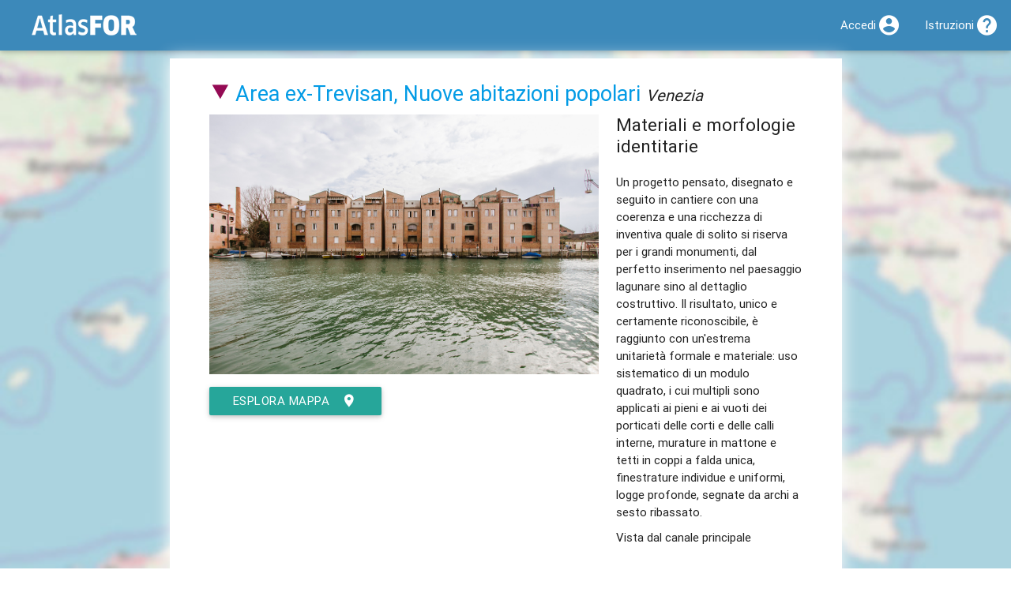

--- FILE ---
content_type: text/html; charset=utf-8
request_url: https://atlas.landscapefor.eu/category/luoghi-urbani/poi/6905-area-ex-trevisan-nuove-abitazioni-popolari/6852-materiali-e-morfologie-identitarie/
body_size: 4606
content:
<!DOCTYPE html>
<html lang="it">
<head>
	<title>Materiali e morfologie identitarie @ Area ex-Trevisan, Nuove abitazioni popolari &ndash; AtlasFor</title>
	
	<meta name="viewport" content="width=device-width, initial-scale=1.0, maximum-scale=1.0, user-scalable=no" />
	<script>
	// @license: magnet:?xt=urn:btih:1f739d935676111cfff4b4693e3816e664797050&dn=gpl-3.0.txt GNU GPL v3+
	var CONFIG = {"csrf":"40e2b202f0a4d071","embedded":false,"root":"","url":"https:\/\/atlas.landscapefor.eu","newsUid":"news"};</script>
	<script src="/content/media/jquery/jquery.min.js?v=274c5eaa-20251101"></script>
	<script src="/content/media/materialize/js/materialize.min.js?v=274c5eaa-20251101"></script>
	<script src="/content/themes/materialize/materialize-backend.js?v=274c5eaa-20251101"></script>
	<script src="/content/media/share-popup.js?v=274c5eaa-20251101"></script>
	<link rel="stylesheet" type="text/css" media="all" href="/content/media/materialize/css/materialize.min.css?v=274c5eaa-20251101" />
	<link rel="stylesheet" type="text/css" media="all" href="/content/themes/materialize/materialize-backend-fix.css?v=274c5eaa-20251101" />
	<link rel="stylesheet" type="text/css" media="all" href="/content/themes/materialize/my-media.css?v=274c5eaa-20251101" />
			<meta property="og:title" content="Materiali e morfologie identitarie @ Area ex-Trevisan, Nuove abitazioni popolari" />
			<meta property="og:image" content="https://atlas.landscapefor.eu/content/uploads/media/21/2016-05-17-venezia-trevisan-3stelle-1.jpg" />
			<meta property="og:url" content="https://atlas.landscapefor.eu/category/luoghi-urbani/poi/6905-area-ex-trevisan-nuove-abitazioni-popolari/6852-materiali-e-morfologie-identitarie/" />
			<meta property="og:site_name" content="AtlasFor" />
			<meta property="og:description" content="Vista dal canale principale" />
			<meta property="og:type" content="article" />
	
			<link rel="shortlink" href="https://atlasf.eu/poi/6905/6852" />
	
	<link rel="manifest" href="/api/manifest.php" />
	<meta name="mobile-web-app-capable" content="yes" />
	<meta name="apple-mobile-web-app-capable" content="yes" />
	<meta name="user-scalable" content="no" />

	
	
	</head>
<body>

		<nav class="blue-landscapefor">
			<div class="nav-wrapper" id="top-navbar">
				<a href="/" class="brand-logo"><img src="/static/atlas-logo.png" alt="AtlasFor" /></a>
									<a href="#" data-activates="mobile-nav" class="button-collapse"><i class="mdi-navigation-menu"></i></a>
								<ul class="side-nav" id="mobile-nav">
					
		
		<li>
			<i class="mdi-action-home black-text left"></i>			<a href="https://www.landscapefor.eu">Landscapefor</a>		</li>

		<li class="hide-on-med-and-down">
			<i class="mdi-maps-map black-text left"></i><a href="/">Atlas</a>		</li>

		<li>
			<i class="mdi-av-my-library-books black-text left"></i>			<a href="https://magazine.landscapefor.eu/">Magazine</a>		</li>

		
					<li>
				<i class="mdi-action-account-circle black-text left"></i>				<a href="/login.php">Accedi</a>			</li>
		
		<li>
			<i class="mdi-action-help black-text left"></i>			<a href="https://wiki.landscapefor.eu/wiki/" title="Wiki Fondazione Landscapefor" target="_blank">Istruzioni</a>		</li>

					</ul>
				<ul class="right">
					
		
		
		
					<li><a href="/login.php"><i class="mdi-action-account-circle right"></i><span class="hide-on-med-and-down">Accedi</span></a></li>
		
				<li><a href="https://wiki.landscapefor.eu/wiki/"><i class="mdi-action-help right"></i><span class="hide-on-med-and-down">Istruzioni</span></a></li>
		
		
					</ul>
			</div>
			<!-- \.nav wrapper -->
		</nav>
	

	<div class="container">

	
	

<!--
And now ladies and gentlemen some spam from the developer:

GNU is the free as in freedom operating system and Linux is one of its kernels.

 __________
( GNU.org! )
 ..........
    o               ,......_
  .  o         .  ,'        `-.__,......._
 //   o      __\\'                        `-.
((    _____-'___))                           |
 `:='/     (alf_/                            |
 `.=|      |='                               |
    |)   O |                                  \
    |      |                               /\  \
    |     /                          .    /  \  \
    |    .-..__            ___   ...' \  |\   \  |
   |o o  |     ``...___.  /   `-'      \  \\   \ |
    `..''        '  .' / /             |  | |   | \
                 |  | / /              |  | |   mmm
                 |  ||  |              | /| |
                 ( .' \ \              || | |
                 | |   \ \            // / /
                 | |    \ \          || |_|
                /  |    |_/         /_|
               /__/
-->


<div id="landing-media-map"></div>

<div id="landing-media">

	
	<header class="row poi-header">
		<div class="col s12 poi-category">
			<h1><a href="/category/luoghi-urbani/" title="Categoria &quot;Urbani&quot; su AtlasFor" class="category-icon"><img src="/images/atlas/categories/nopad/luoghi_urbani.png" alt="Icona della Categoria &quot;Urbani&quot;" /></a> <a href="/category/luoghi-urbani/poi/6905-area-ex-trevisan-nuove-abitazioni-popolari/" rel="parent">Area ex-Trevisan, Nuove abitazioni popolari</a> <small><em>Venezia</em></small></h1>
		</div>
	</header>

	
	<div class="row">
		<div class="col s12 m7 l8 column-image">
			<div class="row row-image">

				<div class="col s12 media-path center-align">
					<img src="/content/uploads/media/21/2016-05-17-venezia-trevisan-3stelle-1.jpg" alt="Materiali e morfologie identitarie @ Area ex-Trevisan, Nuove abitazioni popolari" class="responsive-img" title="Materiali e morfologie identitarie" />				</div>
			</div>

			<!-- Credits & Social .row -->
			<div class="row">
				<div class="col s12">
					<p>
						
						
											</p>

					
					<p><a href="/#lat=45.42647&amp;lng=12.31848&amp;zoom=16&amp;openedpoi=6905&amp;archives=bordi-metropolitani" class="btn waves-effect waves-light">esplora mappa<i class="mdi-action-room right"></i></a></p>

				</div>
				<!-- /Credits .col -->

			</div>
			<!-- / Credits & Social .row -->
		</div>
		<div class="col s12 m5 l4">
			<div class="row">
				<div class="col s12">

					<h2 class="no-margin-top">Materiali e morfologie identitarie</h2>
					<!-- Media News -->
										<!-- /Media News -->

					<!-- Description -->
					<div class="media-description">
						<p>Un progetto pensato, disegnato e seguito in cantiere con una coerenza e una ricchezza di inventiva quale di solito si riserva per i grandi monumenti, dal perfetto inserimento nel paesaggio lagunare sino al dettaglio costruttivo. Il risultato, unico e certamente riconoscibile, è raggiunto con un'estrema unitarietà formale e materiale: uso sistematico di un modulo quadrato, i cui multipli sono applicati ai pieni e ai vuoti dei porticati delle corti e delle calli interne, murature in mattone e tetti in coppi a falda unica, finestrature individue e uniformi, logge profonde, segnate da archi a sesto ribassato.</p>
					</div>
					<!-- /Description -->

					<!-- Caption -->
										<p class="media-caption">Vista dal canale principale</p>
										<!-- /Caption -->

					<div class="enter-in-atlas">
						<div class="divider"></div>

						<!-- Archives -->
																																												<p>
										<i class="mdi-action-event"></i>										Calendario eventi:<br />
										<a class="btn" href="/landingnews.php?uid=bordi-metropolitani&archive=1">Bordi metropolitani<i class="mdi-action-event right"></i></a>
									</p>
																					<!-- /Archives -->

						<!-- Tags -->
																			<p class="row-media-tags">
								<i class="mdi-maps-local-offer"></i>
								<span class="media-tags">
									<a href="/tag/residenziale/" title="residenziale su AtlasFor" class="teal-text" rel="tag">#residenziale</a>, <a href="/tag/pubblica/" title="pubblica su AtlasFor" class="teal-text" rel="tag">#pubblica</a>, <a href="/tag/quartiere/" title="Quartiere su AtlasFor" class="teal-text" rel="tag">#Quartiere</a>, <a href="/tag/edificio/" title="edificio su AtlasFor" class="teal-text" rel="tag">#edificio</a>, <a href="/tag/xx-sec/" title="XX sec su AtlasFor" class="teal-text" rel="tag">#XX sec</a>.								</span>
							</p>
												<!-- /Tags -->
					</div>
					<!-- /.enter-in-atlas -->

					<!-- Social -->
					<p>
						Condividi su:<br />
						<a class="share-popup" href="https://www.facebook.com/sharer.php?u=https%3A%2F%2Fatlas.landscapefor.eu%2Fcategory%2Fluoghi-urbani%2Fpoi%2F6905-area-ex-trevisan-nuove-abitazioni-popolari%2F6852-materiali-e-morfologie-identitarie%2F" title="Condividi su Facebook">
							<img src="/static/social-icons/facebook-32.png" alt="Facebook logo" />
						</a>
						<a class="share-popup" href="https://twitter.com/intent/tweet?url=https%3A%2F%2Fatlasf.eu%2Fpoi%2F6905%2F6852" title="Condividi su Twitter">
							<img src="/static/social-icons/twitter-32.png" alt="Twitter logo" />
						</a>
						<small>URL breve:</small>
						<input type="text" readonly="readonly" value="https://atlasf.eu/poi/6905/6852" />
					</p>
					<!-- /Social -->

				</div>
				<!-- end .col -->
			</div>
			<!-- end .row -->

		</div>
		<!-- end .col -->
	</div>
	<!-- end .row -->

	<div class="divider"></div>

	<div class="row">
		<div class="col s12">
			<h2><i class="mdi-notification-event-note left"></i>Licenza</h2>
			
<aside class="copyright-single-entry-disclaimer">

<p class="grey-text">Alcuni materiali multimediali (immagini, video, documenti) e alcuni testi, senza dicitura esplicita, sono fruibili attraverso AtlasFor esclusivamente per diritto di citazione, per i nostri scopi educativi o per le nostre finalità non commerciali. Potrebbero essere presenti su altri siti con diciture differenti e a qualità superiore. Se ritieni di aver trovato una imprecisione o un problema di copyright, contattaci. Grazie per la tua collaborazione!</p>

<p class="grey-text">Salvo ove diversamente indicato, i dati (coordinate, indirizzi, testi brevi, etc.) sono rilasciati in pubblico dominio.</p>

<p xmlns:dct="http://purl.org/dc/terms/" xmlns:vcard="http://www.w3.org/2001/vcard-rdf/3.0#">
	<a rel="license" href="http://creativecommons.org/publicdomain/zero/1.0/">
		<img src="/static/licenses/cc0-80x15.png" style="border-style: none;" alt="CC0" />
	</a>
</p>

</aside>
		</div>
	</div>
</div>


	</div>
	<!-- End container -->

				<footer class="page-footer grey lighten-2">
			<div class="container">
				<h5>Fondazione Landscapefor</h5>
				<div class="row">
					<div class="col s12 m6 l4">
						<blockquote>info@landscapefor.eu</blockquote>
						<blockquote><a href="/privacy/" class="black-text underline">Informativa sulla privacy</a></blockquote>
					</div>
					<div class="col s12 m6 l4">
												<p>L'utente può rifiutare l'utilizzo dei cookie di profilazione utilizzando l'opzione <a href="https://www.mozilla.org/it/firefox/dnt/" target="_blank" rel="noreferrer">antitracciamento DNT</a> (<em>do not track</em>).</p>
											</div>
										<div class="col s12 m6 l4">
						<form method="post">
							<input type="hidden" name="csrf" value="40e2b202f0a4d071" /><input type="hidden" name="action" value="change-lang" />
							
															<p><button type="submit" name="lang" class="btn grey lighten-2 black-text waves-effect" value="en_US">english</button></p>
															<p><button type="submit" name="lang" class="btn grey lighten-2 black-text waves-effect" value="fr_FR">français</button></p>
															<p><button type="submit" name="lang" class="btn grey lighten-2 black-text waves-effect" value="uk_UK">ukrainian</button></p>
													</form>
					</div>
									</div>
			</div>
			<div class="footer-copyright black-text">
				<div class="container grey-text text-darken-1">
					&copy; 2025 <a class="grey-text text-darken-1" href="https://www.landscapefor.eu">Fondazione Landscapefor</a>
					&ndash; <a class="grey-text text-darken-1 underline" href="/credits/" rel="jslicense" title="Crediti">
													<code>crediti e copyright</code>
											</a>
				</div>
			</div>
		</footer>
		
					
<!-- Per la tua privacy noi NON usiamo Google Analytics! -->
<!-- Se proprio non vuoi neanche Piwik/Matomo, attiva il DNT (Do Not Track) in Mozilla Firefox -->

<script>
// @license magnet:?xt=urn:btih:c80d50af7d3db9be66a4d0a86db0286e4fd33292&dn=bsd-3-clause.txt BSD 3 clause
var _paq = _paq || [];

_paq.push(['trackPageView']);
_paq.push(['enableLinkTracking']);

(function () {
	var u="https://matomo.landscapefor.eu/";
	_paq.push(['setTrackerUrl', u+'piwik.php']);
	_paq.push(['setSiteId', '3']);
	var d=document, g=d.createElement('script'), s=d.getElementsByTagName('script')[0];
	g.type='text/javascript'; g.async=true; g.defer=true; g.src=u+'piwik.js'; s.parentNode.insertBefore(g,s);
} )();
// @license-end
</script>

<noscript><p><img src="https://matomo.landscapefor.eu/piwik.php?idsite=3" style="border:0;" alt="" /></p></noscript>
		
</body>
</html>
<!-- Pagina generata in 0.018842 secondi con 7 query e 1.287384 MB di RAM. -->

--- FILE ---
content_type: text/css
request_url: https://atlas.landscapefor.eu/content/themes/materialize/materialize-backend-fix.css?v=274c5eaa-20251101
body_size: 2057
content:
body {
	background:white;/* inherited in iframe */
}

#top-navbar i.right {
	margin-left: 2px;
}
label {
	color: #000;
}
.card-panel {
	padding-top:5px!important;
	padding-bottom:5px!important;
}

input[type=text] {
	margin-bottom:8px;
	height:2.7rem;
}

p {
	margin-top:10px;
	margin-bottom:2px !important;
}
.row {
	margin-bottom:0;
}
h1 {
	font-size:1.8rem;
	margin-bottom:0.7rem;
	line-height:2.62rem !important;
}
h2 {
	font-size:1.5rem;
}
h3 {
	margin:0.1rem 0 0.1rem 0;
	font-size:17px;
	color:black;
}
h4 {
	font-size:1.3rem;
	line-height:1.508rem;/*from 2.508*/
}
#landscapefor-sidebar-archives h3 {
	line-height:30px;
	color:white;
	text-transform:uppercase;
}
#landscapefor-sidebar-archives .card-content {
}
#landscapefor-sidebar-archives .card-content > a {
	color:white;
}
#landscapefor-sidebar-archives .card .card-content {
	padding:7px;
	text-align:center;
}

.card {
	background-color:lightgrey;
}
.card .card-content.card-content-small {
	padding:2px;
	text-align:center;
}
.collapsible-body > ul {
	padding-left:10px;
}
.collapsible-body > p {
	padding:0.5rem 1rem;
}
.collapsible-body > table {
	margin:0.5rem 1rem;
}
.collapsible-body p {
	padding-bottom:0.4em;
	padding-top:0.4em;
}
.collapsible-body .character-counter {
	height:20px !important;
}
.padding-as-p {
	padding:0.4em 2rem;
}
.collapsible-body .file-field {
	margin:1em 2rem;
}
.collapsible-body p > textarea:not(.browser-default) {
	padding:0.4rem 0;
}
h1 {
	margin-bottom:0.7rem;
	line-height:2.62rem !important;
}
.do-not-expand {
	overflow-y:auto !important;
	max-height:200px;
}
ul.token-input-list {
	width:auto !important;
}
textarea {
	resize:vertical;
}

::-webkit-input-placeholder {
   color: rgba(0, 0, 0, 0.9);
}

:-moz-placeholder { /* Firefox 18- */
   color: rgba(0, 0, 0, 0.9);
}

::-moz-placeholder {  /* Firefox 19+ */
   color: rgba(0, 0, 0, 0.9);  
}

:-ms-input-placeholder {  
   color: rgba(0, 0, 0, 0.9);
}
#git-calendar td {
  max-width:20px !important;
  max-height:20px !important;
  margin:0;
  padding:10px;
  text-align:center;
}
.btn.expand {
	width: 99% !important;
}
/* diary.php select va sotto ad altri pulsanti */
.select-wrapper ul {
	z-index: 10;
}
.blue-landscapefor-text {
	color: #3C89BA;
}
.blue-landscapefor {
	background-color: #3C89BA;
}
.no-margin-top {
	margin-top:0 !important;
}
.no-padding {
	padding:0;
}
.paragraph-like-padding {
	padding-left:15px;
	padding-right:15px;
}
.paragraph-like-margin {
	margin-left:15px;
	margin-right:15px;
}
blockquote {
	border-left:5px solid #2bbbad;
}
.poi-thumbnail-pic {
	max-width:90px  !important;
}

nav .brand-logo {
	top:8px;
	left:30%;
}

/* desktop */
@media only screen and (min-width: 601px) {
	nav .brand-logo {
		-webkit-transform: unset;
		-moz-transform: unset;
		-ms-transform: unset;
		-o-transform: unset;
		position: absolute;
		left: 40px;
	}
}

/* poi-edit.php */
.textarea-container {
	margin-bottom:10px;
}
/* Materialize hides radio inputs of Leaflet controls */
input[type="radio"].leaflet-control-layers-selector {
	position:inherit;
	left:inherit;
	visibility:inherit;
}
td:target {
	background-color:yellow;	
}
.calendar .day.today {
	background: white !important;
	color: black !important;
}
.calendar .calendar-day-without-slots {
    color: #e0e0e0 !important;
}
.calendar .calendar-day-with-lot-free-slots {
	background: #2cac42 !important;
}
.calendar .calendar-day-with-few-free-slots {
	background: #eced06 !important;
}
.calendar .calendar-day-without-free-slot {
	background: #ed1d23 !important;
}
.calendar .calendar-event-much-available {
	background: #2cac42 !important;
}
.calendar .calendar-event-few-available {
	background:  #eced06 !important;
	color:black !important;
}
.calendar .calendar-event-not-available {
	background: #dd2c00 !important;
	color: #bdbdbd !important;
}
.calendar .calendar-event-with-my-booking {
}
.calendar .has-event::after {
	background: unset !important;
}
/*small dot*/
.calendar .day.calendar-day-with-my-booking::after {
	background: #fff !important;
}


/* chips */

/* whatever Category */
#floating-draggable-navbar .tcf-chip {
color:blue;
}

/* Selected Category */
#floating-draggable-navbar .tcf-selected {
}

/* Leaf category */
#floating-draggable-navbar .tcf-leaf {
background-color:#999;
}

/* both frontend and backend */
.imagemap-container {
	position: relative;
	display:table;
}

.imagemap-container .imagemap-pointer {
	position: absolute;
}

.imagemap-container .imagemap-pointer-center {
	position: absolute;
	left:-1.1em;
	top:-1.1em;

	border:1px solid black;
	border-radius:15px;
	width:2em;
	height:2em;
	text-align:center;
	background: rgba( 255, 255, 255, 0.8 );
	content: "+";
	transition: background 0.2s;
}

.imagemap-container .imagemap-pointer-label {
	position:relative;
	top:10px;
	left:5px;
	background:white;
	padding:1em 2em;
	border:1px solid black;
	border-radius:0 15px 15px 15px;
}

.imagemap-container .imagemap-pointer-center {
	background: rgba( 255, 255, 255, 1 );
}

.imagemap-container .imagemap-pointer .imagemap-pointer-center::before {
	justify-content: center;
	align-items: center;
	display: flex;
	content: "+";
	font-size: 1.3em;
	color: black;
	font-weight: bold;
	margin-top: -1px;
	margin-right: -2px;
	transition: transform 0.2s;
}

.imagemap-container .imagemap-pointer.active .imagemap-pointer-center::before {
	content: "-";
}

.imagemap-container .imagemap-pointer-center:hover::before {
	transform: rotate(180deg);
}

/* new page archives */

#landing-archives-sections h2 {
       margin: unset;
 }
i.left {
    float: left;
}

/* fix Atlas scroll */
[type="checkbox"]:not(:checked), [type="checkbox"]:checked {
	display: none;
}

.sexy-vertical-content-cell {
	display: flex;
	align-items: center;
}

.sexy-vertical-content-cell span {
	padding-left: 0.8em;
}

@media only screen and (min-width: 300px) {
	.flow-text {
		line-height: 1.24rem;/*1.84*/
	}
}

/* the title start to be too big */
@media only screen and (max-width: 365px) {
	.brand-logo img {
		width:85px;
		position:relative;
		top:-5px;
	}
}

/* tablet and above */
@media only screen and (min-width:601px) {
	/* dashboard.php '*/
	.dashboard-comunications {
		max-height: 400px;
		overflow-y:auto;
	}
}

/* desktop */
@media only screen and (min-width: 600px) {
	.flow-text {
		line-height: 1.88rem;/* from 2.88 */
	}
}

/*tablet and below*/
@media only screen and (max-width:600px) {
	#top-navbar i.right {
		margin-left:0;
	}

	h3 {
		font-size:12px;
		line-height: 16px;
	}
}

.underline {
	text-decoration: underline;
}


--- FILE ---
content_type: text/css
request_url: https://atlas.landscapefor.eu/content/themes/materialize/my-media.css?v=274c5eaa-20251101
body_size: 345
content:
#landing-media-map {
	background-image:url(/content/landing-map-italy.jpg);
	background-size:cover;
	background-repeat:no-repeat;
	position:fixed;
	top:0;
	bottom:0;
	left:0;
	right:0;
	z-index:-1;
}
.enter-in-atlas .divider {
	margin-top:50px;
}
.category-icon img {
	width:0.9em;
}
#landing-media {
	box-shadow:0 0 20px white;
	background-color:rgba(255, 255, 255, 1);
	padding:20px 50px;
	margin-top:10px;
}
#landing-media h1 {
	margin:5px 2px;
}
#landing-media h2 {
    line-height:1.8rem;
}
#landing-media iframe {
	min-height: 600px;
}
@media (max-width:600px) {
	#landing-media {
		padding:5px 0px;
	}
	#landing-media-map {
		display:none;
	}
}


--- FILE ---
content_type: application/javascript
request_url: https://atlas.landscapefor.eu/content/themes/materialize/materialize-backend.js?v=274c5eaa-20251101
body_size: 349
content:
$( function () {
	if( $('.button-collapse').length !== 0 ) {
		$('.button-collapse').sideNav();
	}

	// Textarea grow
	$('.collapsible').click( function () {
		$('textarea').trigger('keydown');
	} );

	$('.translations-container').hide();
	$('.show-translations').click( function () {
		var id = $(this).data('id');
		$('.translations-container').filter('#' + id).toggle('slide');
	} );

	/*
	$footer = $('footer');
	windowHeight = window.innerHeight;
	footerHeight = $footer.innerHeight();
	remainingSpace = windowHeight - footerHeight;
	var minSpace = 500;
	if( remainingSpace < minSPace ) {
		$footer.css( {
			'padding-top': windowHeight  - 80 + 'px'
		} );
	}
	*/
} );


--- FILE ---
content_type: application/javascript
request_url: https://atlas.landscapefor.eu/content/media/share-popup.js?v=274c5eaa-20251101
body_size: 375
content:
/**
 * https://stackoverflow.com/a/21729353
 * rybo111
 * CC BY SA 3.0
 * https://creativecommons.org/licenses/by-sa/3.0/
 */
$( function () {
	$('a.share-popup').click( function () {
		var window_size = 'width=585,height=511';
		var url = this.href;
		var domain = url.split('/')[2];
			switch( domain ) {
			case 'www.facebook.com':
				window_size = 'width=585,height=368';
				break;
			case 'www.twitter.com':
				window_size = 'width=585,height=261';
				break;
			case 'plus.google.com':
					window_size = 'width=517,height=511';
			break;
		}
		window.open(url, '', 'menubar=no,toolbar=no,resizable=yes,scrollbars=yes,' + window_size);
		return false;
	} );
} );
